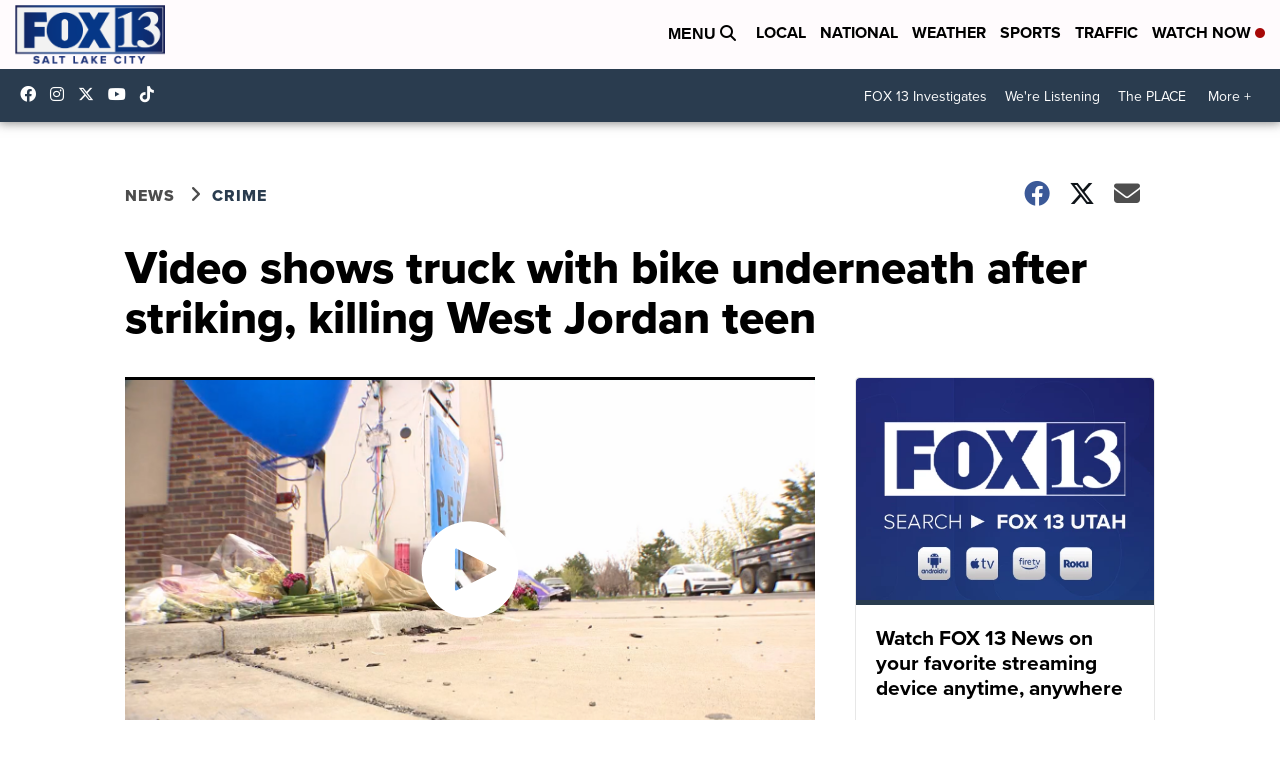

--- FILE ---
content_type: application/javascript; charset=utf-8
request_url: https://fundingchoicesmessages.google.com/f/AGSKWxVub7HYJcJrcI0A8blC3SoV7ffUYOT6AkaaTbJf8yyYHx3YO_VWVnPtsYHC6MnWuB5JRPm6qOtqgkw1-wfDTC7beLmfJmozNfnBSUzf0qi6MFrVfZe829b235-yMw-YkRsXkSEss7_J8cCPAXLAr_i8l1C6Og3fuv1kR_IwCpzKthxOcHLZ1hTDyaB5/__160x550./images/gads_.info/ads//ad_mpu./newads.
body_size: -1290
content:
window['75a02b92-9023-45c6-b3a9-e27c668ff0b6'] = true;